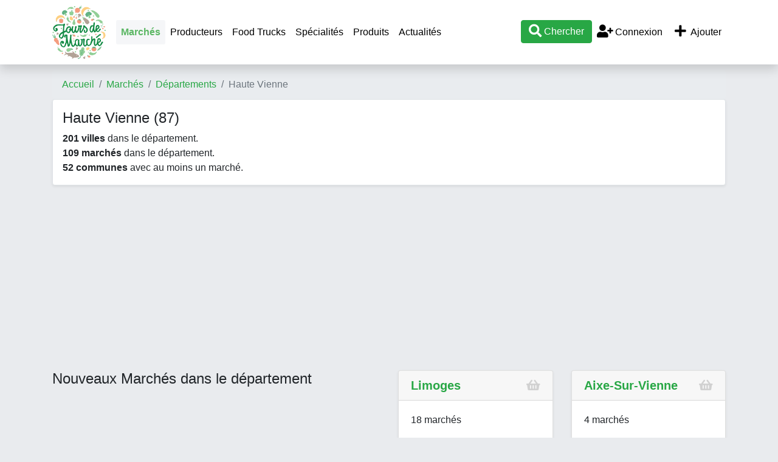

--- FILE ---
content_type: text/html; charset=UTF-8
request_url: https://www.jours-de-marche.fr/87-haute-vienne/
body_size: 7939
content:
<!DOCTYPE html>
<html>
<head>
	<meta http-equiv="Content-Type" content="text/html; charset=utf-8" />
	<meta name="viewport" content="user-scalable=no, initial-scale=1.0, maximum-scale=1.0"/>
		<meta name="description" content="Liste des villes du département 87 : Haute Vienne. Sélectionnez une ville pour voir les marchés de ce département." />
                        <meta property="og:site_name" content="Jours-de-marche.fr" />
    <meta name="twitter:card" content="summary_large_image" />
    <meta name="twitter:site" content="@jours_de_marche" />
    <meta name="twitter:creator" content="@jours_de_marche" />
	<title>Département 87 : Haute Vienne - Jours-de-Marché.fr</title>
    <script type="text/javascript">
        var base_url = 'https://www.jours-de-marche.fr/';
    </script>
	
        <script type="text/javascript" src="https://8d6f92b355e331c5d210-bd72e1c74cffdf1d6dbc79f7206dfa9f.ssl.cf1.rackcdn.com/3/assets/js/jquery.js"></script>
    <script type="text/javascript" src="https://8d6f92b355e331c5d210-bd72e1c74cffdf1d6dbc79f7206dfa9f.ssl.cf1.rackcdn.com/3/assets/js/bs4/bootstrap.bundle.min.js"></script>
    <script type="text/javascript" src="https://8d6f92b355e331c5d210-bd72e1c74cffdf1d6dbc79f7206dfa9f.ssl.cf1.rackcdn.com/3/assets/js/jquery.autocomplete.min.js"></script>
    <script type="text/javascript" src="https://8d6f92b355e331c5d210-bd72e1c74cffdf1d6dbc79f7206dfa9f.ssl.cf1.rackcdn.com/3/assets/js/jdm.js"></script>
    <!--<link href="assets/css/c.css" rel="stylesheet" type="text/css" />-->
    <link href="https://8d6f92b355e331c5d210-bd72e1c74cffdf1d6dbc79f7206dfa9f.ssl.cf1.rackcdn.com/3/assets/css/bs4/bootstrap.min.css" rel="stylesheet" type="text/css" />
    <link href="https://www.jours-de-marche.fr/assets/fa/css/all.min.css" rel="stylesheet">
    <link href="https://8d6f92b355e331c5d210-bd72e1c74cffdf1d6dbc79f7206dfa9f.ssl.cf1.rackcdn.com/3/assets/css/style2.css" rel="stylesheet" type="text/css" />
    <link rel="icon" type="image/png" href="https://8d6f92b355e331c5d210-bd72e1c74cffdf1d6dbc79f7206dfa9f.ssl.cf1.rackcdn.com/3/assets/img/carotte.png" />
    <script async src="https://pagead2.googlesyndication.com/pagead/js/adsbygoogle.js?client=ca-pub-9860713461356411"
            crossorigin="anonymous"></script>
			
<!--	<script>-->
<!--		window.pushMST_config={"vapidPK":"BE2I4PDmNYhQHZnyIEzMkfFUsAdTWZz4V-nfL0qxQ3KyLoSDm7pb1D3WniprJDcBTtiLUZ9yUiuSOiPbPZMSGms","enableOverlay":true,"swPath":"/sw.js","i18n":{}};-->
<!--		var pushmasterTag = document.createElement('script');-->
<!--		pushmasterTag.src = "https://cdn.pushmaster-cdn.xyz/scripts/publishers/672c98097352ce0008183162/SDK.js";-->
<!--		pushmasterTag.setAttribute('defer','');-->
<!---->
<!--		var firstScriptTag = document.getElementsByTagName('script')[0];-->
<!--		firstScriptTag.parentNode.insertBefore(pushmasterTag, firstScriptTag);-->
<!--	</script>-->

    <!-- Matomo -->
    <script type="text/javascript">
        var _paq = window._paq = window._paq || [];
        /* tracker methods like "setCustomDimension" should be called before "trackPageView" */
        _paq.push(['trackPageView']);
        _paq.push(['enableLinkTracking']);
        (function() {
            var u="//www.armada.fr/matomo/";
            _paq.push(['setTrackerUrl', u+'matomo.php']);
            _paq.push(['setSiteId', '2']);
            var d=document, g=d.createElement('script'), s=d.getElementsByTagName('script')[0];
            g.type='text/javascript'; g.async=true; g.src=u+'matomo.js'; s.parentNode.insertBefore(g,s);
        })();
    </script>
    <!-- End Matomo Code -->
</head>
<body>
<a name="toptop"></a>

<div class="container">
    <div class="row navbar-container">
        <div class="col-md-12">
            <nav class="navbar navbar-expand-lg navbar-light bg-white fixed-top shadow" style="display:inline-block">
                <div class="container">
                    <a href="https://www.jours-de-marche.fr/" class="navbar-brand p-0"><img src="https://8d6f92b355e331c5d210-bd72e1c74cffdf1d6dbc79f7206dfa9f.ssl.cf1.rackcdn.com/3/assets/img/logo-jours-de-marche-top.png" alt="Jours de Marché" class="logo"></a>
                    <div class="d-lg-none" id="btnmenu">
                        <a href="" class="btn btn-outline-dark mr-1" data-toggle="collapse" data-target="#navbarTop" aria-controls="navbarTop" aria-expanded="false" aria-label="Afficher menu">Ajouter</a>
                        <a href="" class="btn btn-outline-dark mr-1" data-toggle="collapse" data-target="#navbarTop" aria-controls="navbarTop" aria-expanded="false" aria-label="Afficher menu">Menu</a>
                        <a class="btn btn-success recherche" href="#"><i class="fa fa-search fa-lg"></i></a>
                    </div>

                    <div class="collapse navbar-collapse" id="navbarTop">
                        <ul class="navbar-nav mr-auto">
                            <li class="active"><a class="nav-link" href="https://www.jours-de-marche.fr/">Marchés</a></li>

                            <li class="nav-item"><a class="nav-link" href="https://www.jours-de-marche.fr/producteur-local/">Producteurs</a></li>
                            <li class="nav-item"><a class="nav-link" href="https://www.jours-de-marche.fr/food-truck/">Food Trucks</a></li>
                            <!--<li class="nav-item"><a class="nav-link" href="actualites/">Actualités</a></li>-->
                            <li class="nav-item"><a class="nav-link" href="https://www.jours-de-marche.fr/specialites/">Spécialités</a></li>
                            <li class="nav-item"><a class="nav-link" href="https://www.jours-de-marche.fr/produits/">Produits</a></li>
                            <li class="nav-item"><a class="nav-link" href="https://www.jours-de-marche.fr/actualites/">Actualités</a></li>
                            <!--<li class="nav-item"><a class="nav-link" href="vide-greniers/"></a></li>-->
                        </ul>

                        <ul class="navbar-nav ml-auto">
                            <li class="nav-item"><a href="#" class="recherche btn btn-success"><i class="fa fa-search fa-lg"></i> Chercher</a></li>

                                                            <li class="nav-item"><a href="https://www.jours-de-marche.fr/login/" class="nav-link"><i class="fa fa-user-plus fa-fw fa-lg"></i> Connexion</a></li>
                                                        <li class="nav-item">
                                <a href="https://www.jours-de-marche.fr/login/?ajouter=1" class="nav-link" data-toggle="tooltip" data-placement="bottom" title="Ajouter un marché, un producteur local, un vide-grenier ou un food truck"><i class="fa fa-plus fa-lg fa-fw"></i> Ajouter</a>
                            </li>
                        </ul>
                    </div>


                </div>
                <div id="recherche" style="width:100%;display:none;" class="text-center">
                    <hr>
                    <div id="recherche1">
                        <a href="javascript:void(0);" onclick="javascript:$('#recherche').slideUp('fast');"><i class="fa fa-times"></i> fermer</a>
                        <h3>Que cherchez-vous ?</h3>
                        <p>
                            <a href="#" class="btn btn-success recherche mx-2" quoi="1">Marché</a>
                            <a href="#" class="btn btn-success recherche mx-2" quoi="2">Producteur local</a>
                            </p>
                    </div>
                    <div id="recherche2" style="display:none;">
                        <a href="javascript:void(0);" onclick="javascript:recherche_retour();"><i class="fa fa-angle-double-left"></i> retour</a> &nbsp;&nbsp; <a href="javascript:void(0);" onclick="javascript:$('#recherche').slideUp('fast');"><i class="fa fa-times"></i> fermer</a>
                        <h3 id="rectype_label"></h3>
                        <p><a href="javascript:void(0);" class="btn btn-success" id="search_geo"><i class="fal fa-location fa-fw fa-lg"></i> Autour de moi</a></p>
                        <p>ou</p>
                        <p>
                        <div class="form-group col-md-4 offset-md-4">
                            <input type="text" class="form-control text-center" id="searchVilleTop" placeholder="Commune">
                            <input name="idLieuSearchTop" id="idLieuSearchTop" type="hidden" value="">
                        </div>
                        <a href="javascript:void(0);" class="btn btn-primary gosearch">Valider</a>
                        </p>
                    </div>
                </div>
            </nav>

        </div>
    </div>
</div>


<div class="container p-0 px-sm-3">
	<!--<div class="row">
		<div class="col-md-12">
            <div class="text-center bg-white rounded shadow-sm" style="border:2px solid #CC0000;padding:10px;margin:10px 0;">
                <b style="color:#CC0000;">CORONAVIRUS / COVID-19</b><br> Sauf dérogation ordonnée par le préfet, tous les marchés ouverts de France sont fermés jusqu'à nouvel ordre. Merci de contacter la mairie de votre commune pour savoir si un marché est ouvert, nous ne pouvons pas vous fournir cette information. Nous vous conseillons de limiter au minimum vos déplacements et contacts, et donc de vous rendre sur les marchés seulement en cas de nécessité.<br><a href="#" class="recherche" quoi="2"><b>Chercher un producteur local pour acheter en direct</b></a>
            </div>
		</div>
	</div>-->

			<div class="row	d-none d-sm-block">
			<div class="col-md-12">
                <nav aria-label="breadcrumb">
                    <ol class="breadcrumb">
                        <li class="breadcrumb-item"><a href="https://www.jours-de-marche.fr/">Accueil</a></li>
                        <li class="breadcrumb-item"><a href="https://www.jours-de-marche.fr/">Marchés</a></li><li class="breadcrumb-item"><a href="https://www.jours-de-marche.fr/departements/">Départements</a></li><li class="breadcrumb-item active">Haute Vienne</li>                    </ol>
                </nav>
			</div>
		</div>
	


<div class="border shadow-sm bg-white rounded p-3 mb-3">
    <h1 class="fs1-5">Haute Vienne (87)</h1>
    <div>
    <strong>201 villes</strong> dans le département.<br />
    <strong>109 marchés</strong> dans le département.<br />
        <strong>52 communes</strong> avec au moins un marché.
    </div>
</div>

<div class="row">
<div class="col-12">
    <div class="py-0 mb-2">
        <!-- JDM listing 2 -->
        <ins class="adsbygoogle"
             style="display:block"
             data-ad-client="ca-pub-9860713461356411"
             data-ad-slot="5854506927"
             data-ad-format="auto"></ins>
        <script type="application/javascript">
            (adsbygoogle = window.adsbygoogle || []).push({});
        </script>
    </div>
</div></div>

<class class="row">
    <div class="col-md-6">
        <h2 class="fs1-5">Nouveaux Marchés dans le département</h2>
        <div class="row">
            <div class="col-12">
    <div class="py-0 mb-2">
        <!-- JDM listing 2 -->
        <ins class="adsbygoogle"
             style="display:block"
             data-ad-client="ca-pub-9860713461356411"
             data-ad-slot="5854506927"
             data-ad-format="auto"></ins>
        <script type="application/javascript">
            (adsbygoogle = window.adsbygoogle || []).push({});
        </script>
    </div>
</div><div class="col-12">
    <div class="py-0 mb-2">
        <!-- JDM listing 2 -->
        <ins class="adsbygoogle"
             style="display:block"
             data-ad-client="ca-pub-9860713461356411"
             data-ad-slot="5854506927"
             data-ad-format="auto"></ins>
        <script type="application/javascript">
            (adsbygoogle = window.adsbygoogle || []).push({});
        </script>
    </div>
</div><div class="col-12">
    <div class="py-0 mb-2">
        <!-- JDM listing 2 -->
        <ins class="adsbygoogle"
             style="display:block"
             data-ad-client="ca-pub-9860713461356411"
             data-ad-slot="5854506927"
             data-ad-format="auto"></ins>
        <script type="application/javascript">
            (adsbygoogle = window.adsbygoogle || []).push({});
        </script>
    </div>
</div><div class="col-12">
    <div class="py-0 mb-2">
        <!-- JDM listing 2 -->
        <ins class="adsbygoogle"
             style="display:block"
             data-ad-client="ca-pub-9860713461356411"
             data-ad-slot="5854506927"
             data-ad-format="auto"></ins>
        <script type="application/javascript">
            (adsbygoogle = window.adsbygoogle || []).push({});
        </script>
    </div>
</div><div class="col-12">
    <div class="py-0 mb-2">
        <!-- JDM listing 2 -->
        <ins class="adsbygoogle"
             style="display:block"
             data-ad-client="ca-pub-9860713461356411"
             data-ad-slot="5854506927"
             data-ad-format="auto"></ins>
        <script type="application/javascript">
            (adsbygoogle = window.adsbygoogle || []).push({});
        </script>
    </div>
</div>
<div id="marche10627" class="col-12">
    <div class="card shadow-sm mb-4">
        <h3 class="card-header text-capitalize">
            <a href="https://www.jours-de-marche.fr/marche/87250-saint-pardoux/10627/marche-hebdomadaire/" rel="nofollow"><b>Marché Hebdomadaire</b></a>
            <span class="float-right"><i class="fa-shopping-basket fa card-ico"></i></span>
        </h3>
        <a href="https://www.jours-de-marche.fr/marche/87250-saint-pardoux/10627/marche-hebdomadaire/" rel="nofollow" class="text-reset text-decoration-none">
            <div class="card-body">
                <p><span class="tag">Marché de producteurs</span></p>
                                    <p>
                        <b>Ce marché a lieu toute l'année le  dimanche de 9h à 12h</b>
                        

                                                <br />
                                                    Adresse : le bourg<br />
                        
                    </p>
                
                

            </div>
            <div class="card-footer bg-white">
                <i class="fa fa-map-marker vert fa-lg"></i> le bourg à 87250 Saint-Pardoux            </div>
        </a>


            </div>
</div>




        </div>
    </div>
    <div class="col-md-6">
        <div class="row">
                            <div class="col-md-6">
                    <div class="card shadow-sm mb-4">
                        <h3 class="card-header text-capitalize">
                            <a href="https://www.jours-de-marche.fr/87000-limoges/" rel="nofollow"><b>Limoges</b></a>
                            <span class="float-right"><i class="fa-shopping-basket fa card-ico"></i></span>
                        </h3>
                        <a href="https://www.jours-de-marche.fr/87000-limoges/" rel="nofollow" class="text-reset text-decoration-none">
                            <div class="card-body">
                                <p>18 marchés</p>

                                                                    <p class="text-muted text-justify">Travers&eacute;e par la Vienne, la ville de Limoges est situ&eacute;e dans le d&eacute;partement de la Haute-Vienne, en r&eacute;gion Nouvelle-Aquitaine. Elle compte 133 627 habitants en 2015. Limoges est connue pour son savoir-faire en mati&egrave;re de porcelaine, d&rsquo;&eacute;mail et de vitrail.&#8230;</p>
                                                            </div>
                        </a>
                    </div>
                </div>

                            <div class="col-md-6">
                    <div class="card shadow-sm mb-4">
                        <h3 class="card-header text-capitalize">
                            <a href="https://www.jours-de-marche.fr/87700-aixe-sur-vienne/" rel="nofollow"><b>Aixe-sur-Vienne</b></a>
                            <span class="float-right"><i class="fa-shopping-basket fa card-ico"></i></span>
                        </h3>
                        <a href="https://www.jours-de-marche.fr/87700-aixe-sur-vienne/" rel="nofollow" class="text-reset text-decoration-none">
                            <div class="card-body">
                                <p>4 marchés</p>

                                                            </div>
                        </a>
                    </div>
                </div>

                            <div class="col-md-6">
                    <div class="card shadow-sm mb-4">
                        <h3 class="card-header text-capitalize">
                            <a href="https://www.jours-de-marche.fr/87120-eymoutiers/" rel="nofollow"><b>Eymoutiers</b></a>
                            <span class="float-right"><i class="fa-shopping-basket fa card-ico"></i></span>
                        </h3>
                        <a href="https://www.jours-de-marche.fr/87120-eymoutiers/" rel="nofollow" class="text-reset text-decoration-none">
                            <div class="card-body">
                                <p>2 marchés</p>

                                                            </div>
                        </a>
                    </div>
                </div>

                            <div class="col-md-6">
                    <div class="card shadow-sm mb-4">
                        <h3 class="card-header text-capitalize">
                            <a href="https://www.jours-de-marche.fr/87170-isle/" rel="nofollow"><b>Isle</b></a>
                            <span class="float-right"><i class="fa-shopping-basket fa card-ico"></i></span>
                        </h3>
                        <a href="https://www.jours-de-marche.fr/87170-isle/" rel="nofollow" class="text-reset text-decoration-none">
                            <div class="card-body">
                                <p>2 marchés</p>

                                                            </div>
                        </a>
                    </div>
                </div>

                            <div class="col-md-6">
                    <div class="card shadow-sm mb-4">
                        <h3 class="card-header text-capitalize">
                            <a href="https://www.jours-de-marche.fr/87210-le-dorat/" rel="nofollow"><b>Le Dorat</b></a>
                            <span class="float-right"><i class="fa-shopping-basket fa card-ico"></i></span>
                        </h3>
                        <a href="https://www.jours-de-marche.fr/87210-le-dorat/" rel="nofollow" class="text-reset text-decoration-none">
                            <div class="card-body">
                                <p>2 marchés</p>

                                                            </div>
                        </a>
                    </div>
                </div>

                            <div class="col-md-6">
                    <div class="card shadow-sm mb-4">
                        <h3 class="card-header text-capitalize">
                            <a href="https://www.jours-de-marche.fr/87270-couzeix/" rel="nofollow"><b>Couzeix</b></a>
                            <span class="float-right"><i class="fa-shopping-basket fa card-ico"></i></span>
                        </h3>
                        <a href="https://www.jours-de-marche.fr/87270-couzeix/" rel="nofollow" class="text-reset text-decoration-none">
                            <div class="card-body">
                                <p>2 marchés</p>

                                                            </div>
                        </a>
                    </div>
                </div>

                            <div class="col-md-6">
                    <div class="card shadow-sm mb-4">
                        <h3 class="card-header text-capitalize">
                            <a href="https://www.jours-de-marche.fr/87110-bosmie-l-aiguille/" rel="nofollow"><b>Bosmie-l'Aiguille</b></a>
                            <span class="float-right"><i class="fa-shopping-basket fa card-ico"></i></span>
                        </h3>
                        <a href="https://www.jours-de-marche.fr/87110-bosmie-l-aiguille/" rel="nofollow" class="text-reset text-decoration-none">
                            <div class="card-body">
                                <p>1 marché</p>

                                                            </div>
                        </a>
                    </div>
                </div>

                            <div class="col-md-6">
                    <div class="card shadow-sm mb-4">
                        <h3 class="card-header text-capitalize">
                            <a href="https://www.jours-de-marche.fr/87110-solignac/" rel="nofollow"><b>Solignac</b></a>
                            <span class="float-right"><i class="fa-shopping-basket fa card-ico"></i></span>
                        </h3>
                        <a href="https://www.jours-de-marche.fr/87110-solignac/" rel="nofollow" class="text-reset text-decoration-none">
                            <div class="card-body">
                                <p>1 marché</p>

                                                            </div>
                        </a>
                    </div>
                </div>

                            <div class="col-md-6">
                    <div class="card shadow-sm mb-4">
                        <h3 class="card-header text-capitalize">
                            <a href="https://www.jours-de-marche.fr/87130-linards/" rel="nofollow"><b>Linards</b></a>
                            <span class="float-right"><i class="fa-shopping-basket fa card-ico"></i></span>
                        </h3>
                        <a href="https://www.jours-de-marche.fr/87130-linards/" rel="nofollow" class="text-reset text-decoration-none">
                            <div class="card-body">
                                <p>1 marché</p>

                                                            </div>
                        </a>
                    </div>
                </div>

                            <div class="col-md-6">
                    <div class="card shadow-sm mb-4">
                        <h3 class="card-header text-capitalize">
                            <a href="https://www.jours-de-marche.fr/87140-nantiat/" rel="nofollow"><b>Nantiat</b></a>
                            <span class="float-right"><i class="fa-shopping-basket fa card-ico"></i></span>
                        </h3>
                        <a href="https://www.jours-de-marche.fr/87140-nantiat/" rel="nofollow" class="text-reset text-decoration-none">
                            <div class="card-body">
                                <p>1 marché</p>

                                                            </div>
                        </a>
                    </div>
                </div>

                            <div class="col-md-6">
                    <div class="card shadow-sm mb-4">
                        <h3 class="card-header text-capitalize">
                            <a href="https://www.jours-de-marche.fr/87150-champagnac-la-riviere/" rel="nofollow"><b>Champagnac-la-Rivière</b></a>
                            <span class="float-right"><i class="fa-shopping-basket fa card-ico"></i></span>
                        </h3>
                        <a href="https://www.jours-de-marche.fr/87150-champagnac-la-riviere/" rel="nofollow" class="text-reset text-decoration-none">
                            <div class="card-body">
                                <p>1 marché</p>

                                                            </div>
                        </a>
                    </div>
                </div>

                            <div class="col-md-6">
                    <div class="card shadow-sm mb-4">
                        <h3 class="card-header text-capitalize">
                            <a href="https://www.jours-de-marche.fr/87150-oradour-sur-vayres/" rel="nofollow"><b>Oradour-sur-Vayres</b></a>
                            <span class="float-right"><i class="fa-shopping-basket fa card-ico"></i></span>
                        </h3>
                        <a href="https://www.jours-de-marche.fr/87150-oradour-sur-vayres/" rel="nofollow" class="text-reset text-decoration-none">
                            <div class="card-body">
                                <p>1 marché</p>

                                                            </div>
                        </a>
                    </div>
                </div>

                            <div class="col-md-6">
                    <div class="card shadow-sm mb-4">
                        <h3 class="card-header text-capitalize">
                            <a href="https://www.jours-de-marche.fr/87160-saint-sulpice-les-feuilles/" rel="nofollow"><b>Saint-Sulpice-les-Feuilles</b></a>
                            <span class="float-right"><i class="fa-shopping-basket fa card-ico"></i></span>
                        </h3>
                        <a href="https://www.jours-de-marche.fr/87160-saint-sulpice-les-feuilles/" rel="nofollow" class="text-reset text-decoration-none">
                            <div class="card-body">
                                <p>1 marché</p>

                                                            </div>
                        </a>
                    </div>
                </div>

                            <div class="col-md-6">
                    <div class="card shadow-sm mb-4">
                        <h3 class="card-header text-capitalize">
                            <a href="https://www.jours-de-marche.fr/87190-magnac-laval/" rel="nofollow"><b>Magnac-Laval</b></a>
                            <span class="float-right"><i class="fa-shopping-basket fa card-ico"></i></span>
                        </h3>
                        <a href="https://www.jours-de-marche.fr/87190-magnac-laval/" rel="nofollow" class="text-reset text-decoration-none">
                            <div class="card-body">
                                <p>1 marché</p>

                                                            </div>
                        </a>
                    </div>
                </div>

                            <div class="col-md-6">
                    <div class="card shadow-sm mb-4">
                        <h3 class="card-header text-capitalize">
                            <a href="https://www.jours-de-marche.fr/87200-saint-junien/" rel="nofollow"><b>Saint-Junien</b></a>
                            <span class="float-right"><i class="fa-shopping-basket fa card-ico"></i></span>
                        </h3>
                        <a href="https://www.jours-de-marche.fr/87200-saint-junien/" rel="nofollow" class="text-reset text-decoration-none">
                            <div class="card-body">
                                <p>1 marché</p>

                                                            </div>
                        </a>
                    </div>
                </div>

                            <div class="col-md-6">
                    <div class="card shadow-sm mb-4">
                        <h3 class="card-header text-capitalize">
                            <a href="https://www.jours-de-marche.fr/87220-eyjeaux/" rel="nofollow"><b>Eyjeaux</b></a>
                            <span class="float-right"><i class="fa-shopping-basket fa card-ico"></i></span>
                        </h3>
                        <a href="https://www.jours-de-marche.fr/87220-eyjeaux/" rel="nofollow" class="text-reset text-decoration-none">
                            <div class="card-body">
                                <p>1 marché</p>

                                                            </div>
                        </a>
                    </div>
                </div>

                            <div class="col-md-6">
                    <div class="card shadow-sm mb-4">
                        <h3 class="card-header text-capitalize">
                            <a href="https://www.jours-de-marche.fr/87220-feytiat/" rel="nofollow"><b>Feytiat</b></a>
                            <span class="float-right"><i class="fa-shopping-basket fa card-ico"></i></span>
                        </h3>
                        <a href="https://www.jours-de-marche.fr/87220-feytiat/" rel="nofollow" class="text-reset text-decoration-none">
                            <div class="card-body">
                                <p>1 marché</p>

                                                            </div>
                        </a>
                    </div>
                </div>

                            <div class="col-md-6">
                    <div class="card shadow-sm mb-4">
                        <h3 class="card-header text-capitalize">
                            <a href="https://www.jours-de-marche.fr/87230-chalus/" rel="nofollow"><b>Châlus</b></a>
                            <span class="float-right"><i class="fa-shopping-basket fa card-ico"></i></span>
                        </h3>
                        <a href="https://www.jours-de-marche.fr/87230-chalus/" rel="nofollow" class="text-reset text-decoration-none">
                            <div class="card-body">
                                <p>1 marché</p>

                                                            </div>
                        </a>
                    </div>
                </div>

                            <div class="col-md-6">
                    <div class="card shadow-sm mb-4">
                        <h3 class="card-header text-capitalize">
                            <a href="https://www.jours-de-marche.fr/87230-flavignac/" rel="nofollow"><b>Flavignac</b></a>
                            <span class="float-right"><i class="fa-shopping-basket fa card-ico"></i></span>
                        </h3>
                        <a href="https://www.jours-de-marche.fr/87230-flavignac/" rel="nofollow" class="text-reset text-decoration-none">
                            <div class="card-body">
                                <p>1 marché</p>

                                                            </div>
                        </a>
                    </div>
                </div>

                            <div class="col-md-6">
                    <div class="card shadow-sm mb-4">
                        <h3 class="card-header text-capitalize">
                            <a href="https://www.jours-de-marche.fr/87240-ambazac/" rel="nofollow"><b>Ambazac</b></a>
                            <span class="float-right"><i class="fa-shopping-basket fa card-ico"></i></span>
                        </h3>
                        <a href="https://www.jours-de-marche.fr/87240-ambazac/" rel="nofollow" class="text-reset text-decoration-none">
                            <div class="card-body">
                                <p>1 marché</p>

                                                            </div>
                        </a>
                    </div>
                </div>

                            <div class="col-md-6">
                    <div class="card shadow-sm mb-4">
                        <h3 class="card-header text-capitalize">
                            <a href="https://www.jours-de-marche.fr/87250-bessines-sur-gartempe/" rel="nofollow"><b>Bessines-sur-Gartempe</b></a>
                            <span class="float-right"><i class="fa-shopping-basket fa card-ico"></i></span>
                        </h3>
                        <a href="https://www.jours-de-marche.fr/87250-bessines-sur-gartempe/" rel="nofollow" class="text-reset text-decoration-none">
                            <div class="card-body">
                                <p>1 marché</p>

                                                            </div>
                        </a>
                    </div>
                </div>

                            <div class="col-md-6">
                    <div class="card shadow-sm mb-4">
                        <h3 class="card-header text-capitalize">
                            <a href="https://www.jours-de-marche.fr/87260-pierre-buffiere/" rel="nofollow"><b>Pierre-Buffière</b></a>
                            <span class="float-right"><i class="fa-shopping-basket fa card-ico"></i></span>
                        </h3>
                        <a href="https://www.jours-de-marche.fr/87260-pierre-buffiere/" rel="nofollow" class="text-reset text-decoration-none">
                            <div class="card-body">
                                <p>1 marché</p>

                                                            </div>
                        </a>
                    </div>
                </div>

                            <div class="col-md-6">
                    <div class="card shadow-sm mb-4">
                        <h3 class="card-header text-capitalize">
                            <a href="https://www.jours-de-marche.fr/87290-chateauponsac/" rel="nofollow"><b>Châteauponsac</b></a>
                            <span class="float-right"><i class="fa-shopping-basket fa card-ico"></i></span>
                        </h3>
                        <a href="https://www.jours-de-marche.fr/87290-chateauponsac/" rel="nofollow" class="text-reset text-decoration-none">
                            <div class="card-body">
                                <p>1 marché</p>

                                                            </div>
                        </a>
                    </div>
                </div>

                            <div class="col-md-6">
                    <div class="card shadow-sm mb-4">
                        <h3 class="card-header text-capitalize">
                            <a href="https://www.jours-de-marche.fr/87290-rancon/" rel="nofollow"><b>Rancon</b></a>
                            <span class="float-right"><i class="fa-shopping-basket fa card-ico"></i></span>
                        </h3>
                        <a href="https://www.jours-de-marche.fr/87290-rancon/" rel="nofollow" class="text-reset text-decoration-none">
                            <div class="card-body">
                                <p>1 marché</p>

                                                            </div>
                        </a>
                    </div>
                </div>

                            <div class="col-md-6">
                    <div class="card shadow-sm mb-4">
                        <h3 class="card-header text-capitalize">
                            <a href="https://www.jours-de-marche.fr/87300-bellac/" rel="nofollow"><b>Bellac</b></a>
                            <span class="float-right"><i class="fa-shopping-basket fa card-ico"></i></span>
                        </h3>
                        <a href="https://www.jours-de-marche.fr/87300-bellac/" rel="nofollow" class="text-reset text-decoration-none">
                            <div class="card-body">
                                <p>1 marché</p>

                                                            </div>
                        </a>
                    </div>
                </div>

                            <div class="col-md-6">
                    <div class="card shadow-sm mb-4">
                        <h3 class="card-header text-capitalize">
                            <a href="https://www.jours-de-marche.fr/87300-blond/" rel="nofollow"><b>Blond</b></a>
                            <span class="float-right"><i class="fa-shopping-basket fa card-ico"></i></span>
                        </h3>
                        <a href="https://www.jours-de-marche.fr/87300-blond/" rel="nofollow" class="text-reset text-decoration-none">
                            <div class="card-body">
                                <p>1 marché</p>

                                                            </div>
                        </a>
                    </div>
                </div>

                            <div class="col-md-6">
                    <div class="card shadow-sm mb-4">
                        <h3 class="card-header text-capitalize">
                            <a href="https://www.jours-de-marche.fr/87310-cognac-la-foret/" rel="nofollow"><b>Cognac-la-Forêt</b></a>
                            <span class="float-right"><i class="fa-shopping-basket fa card-ico"></i></span>
                        </h3>
                        <a href="https://www.jours-de-marche.fr/87310-cognac-la-foret/" rel="nofollow" class="text-reset text-decoration-none">
                            <div class="card-body">
                                <p>1 marché</p>

                                                            </div>
                        </a>
                    </div>
                </div>

                            <div class="col-md-6">
                    <div class="card shadow-sm mb-4">
                        <h3 class="card-header text-capitalize">
                            <a href="https://www.jours-de-marche.fr/87320-bussiere-poitevine/" rel="nofollow"><b>Bussière-Poitevine</b></a>
                            <span class="float-right"><i class="fa-shopping-basket fa card-ico"></i></span>
                        </h3>
                        <a href="https://www.jours-de-marche.fr/87320-bussiere-poitevine/" rel="nofollow" class="text-reset text-decoration-none">
                            <div class="card-body">
                                <p>1 marché</p>

                                                            </div>
                        </a>
                    </div>
                </div>

                            <div class="col-md-6">
                    <div class="card shadow-sm mb-4">
                        <h3 class="card-header text-capitalize">
                            <a href="https://www.jours-de-marche.fr/87330-mezieres-sur-issoire/" rel="nofollow"><b>Mézières-sur-Issoire</b></a>
                            <span class="float-right"><i class="fa-shopping-basket fa card-ico"></i></span>
                        </h3>
                        <a href="https://www.jours-de-marche.fr/87330-mezieres-sur-issoire/" rel="nofollow" class="text-reset text-decoration-none">
                            <div class="card-body">
                                <p>1 marché</p>

                                                            </div>
                        </a>
                    </div>
                </div>

                            <div class="col-md-6">
                    <div class="card shadow-sm mb-4">
                        <h3 class="card-header text-capitalize">
                            <a href="https://www.jours-de-marche.fr/87330-mortemart/" rel="nofollow"><b>Mortemart</b></a>
                            <span class="float-right"><i class="fa-shopping-basket fa card-ico"></i></span>
                        </h3>
                        <a href="https://www.jours-de-marche.fr/87330-mortemart/" rel="nofollow" class="text-reset text-decoration-none">
                            <div class="card-body">
                                <p>1 marché</p>

                                                            </div>
                        </a>
                    </div>
                </div>

                            <div class="col-md-6">
                    <div class="card shadow-sm mb-4">
                        <h3 class="card-header text-capitalize">
                            <a href="https://www.jours-de-marche.fr/87340-la-jonchere-saint-maurice/" rel="nofollow"><b>La Jonchère-Saint-Maurice</b></a>
                            <span class="float-right"><i class="fa-shopping-basket fa card-ico"></i></span>
                        </h3>
                        <a href="https://www.jours-de-marche.fr/87340-la-jonchere-saint-maurice/" rel="nofollow" class="text-reset text-decoration-none">
                            <div class="card-body">
                                <p>1 marché</p>

                                                            </div>
                        </a>
                    </div>
                </div>

                            <div class="col-md-6">
                    <div class="card shadow-sm mb-4">
                        <h3 class="card-header text-capitalize">
                            <a href="https://www.jours-de-marche.fr/87350-panazol/" rel="nofollow"><b>Panazol</b></a>
                            <span class="float-right"><i class="fa-shopping-basket fa card-ico"></i></span>
                        </h3>
                        <a href="https://www.jours-de-marche.fr/87350-panazol/" rel="nofollow" class="text-reset text-decoration-none">
                            <div class="card-body">
                                <p>1 marché</p>

                                                            </div>
                        </a>
                    </div>
                </div>

                            <div class="col-md-6">
                    <div class="card shadow-sm mb-4">
                        <h3 class="card-header text-capitalize">
                            <a href="https://www.jours-de-marche.fr/87370-lauriere/" rel="nofollow"><b>Laurière</b></a>
                            <span class="float-right"><i class="fa-shopping-basket fa card-ico"></i></span>
                        </h3>
                        <a href="https://www.jours-de-marche.fr/87370-lauriere/" rel="nofollow" class="text-reset text-decoration-none">
                            <div class="card-body">
                                <p>1 marché</p>

                                                            </div>
                        </a>
                    </div>
                </div>

                            <div class="col-md-6">
                    <div class="card shadow-sm mb-4">
                        <h3 class="card-header text-capitalize">
                            <a href="https://www.jours-de-marche.fr/87370-saint-sulpice-lauriere/" rel="nofollow"><b>Saint-Sulpice-Laurière</b></a>
                            <span class="float-right"><i class="fa-shopping-basket fa card-ico"></i></span>
                        </h3>
                        <a href="https://www.jours-de-marche.fr/87370-saint-sulpice-lauriere/" rel="nofollow" class="text-reset text-decoration-none">
                            <div class="card-body">
                                <p>1 marché</p>

                                                            </div>
                        </a>
                    </div>
                </div>

                            <div class="col-md-6">
                    <div class="card shadow-sm mb-4">
                        <h3 class="card-header text-capitalize">
                            <a href="https://www.jours-de-marche.fr/87400-saint-leonard-de-noblat/" rel="nofollow"><b>Saint-Léonard-de-Noblat</b></a>
                            <span class="float-right"><i class="fa-shopping-basket fa card-ico"></i></span>
                        </h3>
                        <a href="https://www.jours-de-marche.fr/87400-saint-leonard-de-noblat/" rel="nofollow" class="text-reset text-decoration-none">
                            <div class="card-body">
                                <p>1 marché</p>

                                                            </div>
                        </a>
                    </div>
                </div>

                            <div class="col-md-6">
                    <div class="card shadow-sm mb-4">
                        <h3 class="card-header text-capitalize">
                            <a href="https://www.jours-de-marche.fr/87400-sauviat-sur-vige/" rel="nofollow"><b>Sauviat-sur-Vige</b></a>
                            <span class="float-right"><i class="fa-shopping-basket fa card-ico"></i></span>
                        </h3>
                        <a href="https://www.jours-de-marche.fr/87400-sauviat-sur-vige/" rel="nofollow" class="text-reset text-decoration-none">
                            <div class="card-body">
                                <p>1 marché</p>

                                                            </div>
                        </a>
                    </div>
                </div>

                            <div class="col-md-6">
                    <div class="card shadow-sm mb-4">
                        <h3 class="card-header text-capitalize">
                            <a href="https://www.jours-de-marche.fr/87410-le-palais-sur-vienne/" rel="nofollow"><b>Le Palais-sur-Vienne</b></a>
                            <span class="float-right"><i class="fa-shopping-basket fa card-ico"></i></span>
                        </h3>
                        <a href="https://www.jours-de-marche.fr/87410-le-palais-sur-vienne/" rel="nofollow" class="text-reset text-decoration-none">
                            <div class="card-body">
                                <p>1 marché</p>

                                                            </div>
                        </a>
                    </div>
                </div>

                            <div class="col-md-6">
                    <div class="card shadow-sm mb-4">
                        <h3 class="card-header text-capitalize">
                            <a href="https://www.jours-de-marche.fr/87420-saint-victurnien/" rel="nofollow"><b>Saint-Victurnien</b></a>
                            <span class="float-right"><i class="fa-shopping-basket fa card-ico"></i></span>
                        </h3>
                        <a href="https://www.jours-de-marche.fr/87420-saint-victurnien/" rel="nofollow" class="text-reset text-decoration-none">
                            <div class="card-body">
                                <p>1 marché</p>

                                                            </div>
                        </a>
                    </div>
                </div>

                            <div class="col-md-6">
                    <div class="card shadow-sm mb-4">
                        <h3 class="card-header text-capitalize">
                            <a href="https://www.jours-de-marche.fr/87460-bujaleuf/" rel="nofollow"><b>Bujaleuf</b></a>
                            <span class="float-right"><i class="fa-shopping-basket fa card-ico"></i></span>
                        </h3>
                        <a href="https://www.jours-de-marche.fr/87460-bujaleuf/" rel="nofollow" class="text-reset text-decoration-none">
                            <div class="card-body">
                                <p>1 marché</p>

                                                            </div>
                        </a>
                    </div>
                </div>

                            <div class="col-md-6">
                    <div class="card shadow-sm mb-4">
                        <h3 class="card-header text-capitalize">
                            <a href="https://www.jours-de-marche.fr/87460-cheissoux/" rel="nofollow"><b>Cheissoux</b></a>
                            <span class="float-right"><i class="fa-shopping-basket fa card-ico"></i></span>
                        </h3>
                        <a href="https://www.jours-de-marche.fr/87460-cheissoux/" rel="nofollow" class="text-reset text-decoration-none">
                            <div class="card-body">
                                <p>1 marché</p>

                                                            </div>
                        </a>
                    </div>
                </div>

                            <div class="col-md-6">
                    <div class="card shadow-sm mb-4">
                        <h3 class="card-header text-capitalize">
                            <a href="https://www.jours-de-marche.fr/87470-peyrat-le-chateau/" rel="nofollow"><b>Peyrat-le-Château</b></a>
                            <span class="float-right"><i class="fa-shopping-basket fa card-ico"></i></span>
                        </h3>
                        <a href="https://www.jours-de-marche.fr/87470-peyrat-le-chateau/" rel="nofollow" class="text-reset text-decoration-none">
                            <div class="card-body">
                                <p>1 marché</p>

                                                            </div>
                        </a>
                    </div>
                </div>

                            <div class="col-md-6">
                    <div class="card shadow-sm mb-4">
                        <h3 class="card-header text-capitalize">
                            <a href="https://www.jours-de-marche.fr/87500-coussac-bonneval/" rel="nofollow"><b>Coussac-Bonneval</b></a>
                            <span class="float-right"><i class="fa-shopping-basket fa card-ico"></i></span>
                        </h3>
                        <a href="https://www.jours-de-marche.fr/87500-coussac-bonneval/" rel="nofollow" class="text-reset text-decoration-none">
                            <div class="card-body">
                                <p>1 marché</p>

                                                            </div>
                        </a>
                    </div>
                </div>

                            <div class="col-md-6">
                    <div class="card shadow-sm mb-4">
                        <h3 class="card-header text-capitalize">
                            <a href="https://www.jours-de-marche.fr/87500-ladignac-le-long/" rel="nofollow"><b>Ladignac-le-Long</b></a>
                            <span class="float-right"><i class="fa-shopping-basket fa card-ico"></i></span>
                        </h3>
                        <a href="https://www.jours-de-marche.fr/87500-ladignac-le-long/" rel="nofollow" class="text-reset text-decoration-none">
                            <div class="card-body">
                                <p>1 marché</p>

                                                            </div>
                        </a>
                    </div>
                </div>

                            <div class="col-md-6">
                    <div class="card shadow-sm mb-4">
                        <h3 class="card-header text-capitalize">
                            <a href="https://www.jours-de-marche.fr/87500-saint-yrieix-la-perche/" rel="nofollow"><b>Saint-Yrieix-la-Perche</b></a>
                            <span class="float-right"><i class="fa-shopping-basket fa card-ico"></i></span>
                        </h3>
                        <a href="https://www.jours-de-marche.fr/87500-saint-yrieix-la-perche/" rel="nofollow" class="text-reset text-decoration-none">
                            <div class="card-body">
                                <p>1 marché</p>

                                                            </div>
                        </a>
                    </div>
                </div>

                            <div class="col-md-6">
                    <div class="card shadow-sm mb-4">
                        <h3 class="card-header text-capitalize">
                            <a href="https://www.jours-de-marche.fr/87510-peyrilhac/" rel="nofollow"><b>Peyrilhac</b></a>
                            <span class="float-right"><i class="fa-shopping-basket fa card-ico"></i></span>
                        </h3>
                        <a href="https://www.jours-de-marche.fr/87510-peyrilhac/" rel="nofollow" class="text-reset text-decoration-none">
                            <div class="card-body">
                                <p>1 marché</p>

                                                            </div>
                        </a>
                    </div>
                </div>

                            <div class="col-md-6">
                    <div class="card shadow-sm mb-4">
                        <h3 class="card-header text-capitalize">
                            <a href="https://www.jours-de-marche.fr/87520-veyrac/" rel="nofollow"><b>Veyrac</b></a>
                            <span class="float-right"><i class="fa-shopping-basket fa card-ico"></i></span>
                        </h3>
                        <a href="https://www.jours-de-marche.fr/87520-veyrac/" rel="nofollow" class="text-reset text-decoration-none">
                            <div class="card-body">
                                <p>1 marché</p>

                                                            </div>
                        </a>
                    </div>
                </div>

                            <div class="col-md-6">
                    <div class="card shadow-sm mb-4">
                        <h3 class="card-header text-capitalize">
                            <a href="https://www.jours-de-marche.fr/87600-rochechouart/" rel="nofollow"><b>Rochechouart</b></a>
                            <span class="float-right"><i class="fa-shopping-basket fa card-ico"></i></span>
                        </h3>
                        <a href="https://www.jours-de-marche.fr/87600-rochechouart/" rel="nofollow" class="text-reset text-decoration-none">
                            <div class="card-body">
                                <p>1 marché</p>

                                                            </div>
                        </a>
                    </div>
                </div>

                            <div class="col-md-6">
                    <div class="card shadow-sm mb-4">
                        <h3 class="card-header text-capitalize">
                            <a href="https://www.jours-de-marche.fr/87620-sereilhac/" rel="nofollow"><b>Séreilhac</b></a>
                            <span class="float-right"><i class="fa-shopping-basket fa card-ico"></i></span>
                        </h3>
                        <a href="https://www.jours-de-marche.fr/87620-sereilhac/" rel="nofollow" class="text-reset text-decoration-none">
                            <div class="card-body">
                                <p>1 marché</p>

                                                            </div>
                        </a>
                    </div>
                </div>

                            <div class="col-md-6">
                    <div class="card shadow-sm mb-4">
                        <h3 class="card-header text-capitalize">
                            <a href="https://www.jours-de-marche.fr/87800-jourgnac/" rel="nofollow"><b>Jourgnac</b></a>
                            <span class="float-right"><i class="fa-shopping-basket fa card-ico"></i></span>
                        </h3>
                        <a href="https://www.jours-de-marche.fr/87800-jourgnac/" rel="nofollow" class="text-reset text-decoration-none">
                            <div class="card-body">
                                <p>1 marché</p>

                                                            </div>
                        </a>
                    </div>
                </div>

                            <div class="col-md-6">
                    <div class="card shadow-sm mb-4">
                        <h3 class="card-header text-capitalize">
                            <a href="https://www.jours-de-marche.fr/87800-nexon/" rel="nofollow"><b>Nexon</b></a>
                            <span class="float-right"><i class="fa-shopping-basket fa card-ico"></i></span>
                        </h3>
                        <a href="https://www.jours-de-marche.fr/87800-nexon/" rel="nofollow" class="text-reset text-decoration-none">
                            <div class="card-body">
                                <p>1 marché</p>

                                                            </div>
                        </a>
                    </div>
                </div>

                            <div class="col-md-6">
                    <div class="card shadow-sm mb-4">
                        <h3 class="card-header text-capitalize">
                            <a href="https://www.jours-de-marche.fr/87800-saint-maurice-les-brousses/" rel="nofollow"><b>Saint-Maurice-les-Brousses</b></a>
                            <span class="float-right"><i class="fa-shopping-basket fa card-ico"></i></span>
                        </h3>
                        <a href="https://www.jours-de-marche.fr/87800-saint-maurice-les-brousses/" rel="nofollow" class="text-reset text-decoration-none">
                            <div class="card-body">
                                <p>1 marché</p>

                                                            </div>
                        </a>
                    </div>
                </div>

                            <div class="col-md-6">
                    <div class="card shadow-sm mb-4">
                        <h3 class="card-header text-capitalize">
                            <a href="https://www.jours-de-marche.fr/87920-condat-sur-vienne/" rel="nofollow"><b>Condat-sur-Vienne</b></a>
                            <span class="float-right"><i class="fa-shopping-basket fa card-ico"></i></span>
                        </h3>
                        <a href="https://www.jours-de-marche.fr/87920-condat-sur-vienne/" rel="nofollow" class="text-reset text-decoration-none">
                            <div class="card-body">
                                <p>1 marché</p>

                                                            </div>
                        </a>
                    </div>
                </div>

                    </div>
    </div>
</class>

<div class="border shadow-sm bg-white rounded p-3 mb-3">
    <h2 class="fs1">Villes du département 87 sans marché à ce jour sur notre site <small>N'hésitez pas à ajouter un marché pour ces communes.</small></h2>
    <div class="row">
                    <div class="col-6 col-md-4 mb-2 mb-md-0">
                                    <span class="item-list-ellips text-muted">87160 : Arnac-la-Poste (0)</span>
                            </div>
                    <div class="col-6 col-md-4 mb-2 mb-md-0">
                                    <span class="item-list-ellips text-muted">87120 : Augne (0)</span>
                            </div>
                    <div class="col-6 col-md-4 mb-2 mb-md-0">
                                    <span class="item-list-ellips text-muted">87220 : Aureil (0)</span>
                            </div>
                    <div class="col-6 col-md-4 mb-2 mb-md-0">
                                    <span class="item-list-ellips text-muted">87360 : Azat-le-Ris (0)</span>
                            </div>
                    <div class="col-6 col-md-4 mb-2 mb-md-0">
                                    <span class="item-list-ellips text-muted">87290 : Balledent (0)</span>
                            </div>
                    <div class="col-6 col-md-4 mb-2 mb-md-0">
                                    <span class="item-list-ellips text-muted">87120 : Beaumont-du-Lac (0)</span>
                            </div>
                    <div class="col-6 col-md-4 mb-2 mb-md-0">
                                    <span class="item-list-ellips text-muted">87300 : Berneuil (0)</span>
                            </div>
                    <div class="col-6 col-md-4 mb-2 mb-md-0">
                                    <span class="item-list-ellips text-muted">87370 : Bersac-sur-Rivalier (0)</span>
                            </div>
                    <div class="col-6 col-md-4 mb-2 mb-md-0">
                                    <span class="item-list-ellips text-muted">87700 : Beynac (0)</span>
                            </div>
                    <div class="col-6 col-md-4 mb-2 mb-md-0">
                                    <span class="item-list-ellips text-muted">87300 : Blanzac (0)</span>
                            </div>
                    <div class="col-6 col-md-4 mb-2 mb-md-0">
                                    <span class="item-list-ellips text-muted">87220 : Boisseuil (0)</span>
                            </div>
                    <div class="col-6 col-md-4 mb-2 mb-md-0">
                                    <span class="item-list-ellips text-muted">87270 : Bonnac-la-Côte (0)</span>
                            </div>
                    <div class="col-6 col-md-4 mb-2 mb-md-0">
                                    <span class="item-list-ellips text-muted">87300 : Breuilaufa (0)</span>
                            </div>
                    <div class="col-6 col-md-4 mb-2 mb-md-0">
                                    <span class="item-list-ellips text-muted">87800 : Burgnac (0)</span>
                            </div>
                    <div class="col-6 col-md-4 mb-2 mb-md-0">
                                    <span class="item-list-ellips text-muted">87330 : Bussière-Boffy (0)</span>
                            </div>
                    <div class="col-6 col-md-4 mb-2 mb-md-0">
                                    <span class="item-list-ellips text-muted">87230 : Bussière-Galant (0)</span>
                            </div>
                    <div class="col-6 col-md-4 mb-2 mb-md-0">
                                    <span class="item-list-ellips text-muted">87200 : Chaillac-sur-Vienne (0)</span>
                            </div>
                    <div class="col-6 col-md-4 mb-2 mb-md-0">
                                    <span class="item-list-ellips text-muted">87140 : Chamboret (0)</span>
                            </div>
                    <div class="col-6 col-md-4 mb-2 mb-md-0">
                                    <span class="item-list-ellips text-muted">87400 : Champnétery (0)</span>
                            </div>
                    <div class="col-6 col-md-4 mb-2 mb-md-0">
                                    <span class="item-list-ellips text-muted">87230 : Champsac (0)</span>
                            </div>
                    <div class="col-6 col-md-4 mb-2 mb-md-0">
                                    <span class="item-list-ellips text-muted">87270 : Chaptelat (0)</span>
                            </div>
                    <div class="col-6 col-md-4 mb-2 mb-md-0">
                                    <span class="item-list-ellips text-muted">87380 : Château-Chervix (0)</span>
                            </div>
                    <div class="col-6 col-md-4 mb-2 mb-md-0">
                                    <span class="item-list-ellips text-muted">87130 : Châteauneuf-la-Forêt (0)</span>
                            </div>
                    <div class="col-6 col-md-4 mb-2 mb-md-0">
                                    <span class="item-list-ellips text-muted">87600 : Chéronnac (0)</span>
                            </div>
                    <div class="col-6 col-md-4 mb-2 mb-md-0">
                                    <span class="item-list-ellips text-muted">87520 : Cieux (0)</span>
                            </div>
                    <div class="col-6 col-md-4 mb-2 mb-md-0">
                                    <span class="item-list-ellips text-muted">87140 : Compreignac (0)</span>
                            </div>
                    <div class="col-6 col-md-4 mb-2 mb-md-0">
                                    <span class="item-list-ellips text-muted">87160 : Cromac (0)</span>
                            </div>
                    <div class="col-6 col-md-4 mb-2 mb-md-0">
                                    <span class="item-list-ellips text-muted">87150 : Cussac (0)</span>
                            </div>
                    <div class="col-6 col-md-4 mb-2 mb-md-0">
                                    <span class="item-list-ellips text-muted">87320 : Darnac (0)</span>
                            </div>
                    <div class="col-6 col-md-4 mb-2 mb-md-0">
                                    <span class="item-list-ellips text-muted">87210 : Dinsac (0)</span>
                            </div>
                    <div class="col-6 col-md-4 mb-2 mb-md-0">
                                    <span class="item-list-ellips text-muted">87190 : Dompierre-les-Églises (0)</span>
                            </div>
                    <div class="col-6 col-md-4 mb-2 mb-md-0">
                                    <span class="item-list-ellips text-muted">87120 : Domps (0)</span>
                            </div>
                    <div class="col-6 col-md-4 mb-2 mb-md-0">
                                    <span class="item-list-ellips text-muted">87230 : Dournazac (0)</span>
                            </div>
                    <div class="col-6 col-md-4 mb-2 mb-md-0">
                                    <span class="item-list-ellips text-muted">87190 : Droux (0)</span>
                            </div>
                    <div class="col-6 col-md-4 mb-2 mb-md-0">
                                    <span class="item-list-ellips text-muted">87400 : Eybouleuf (0)</span>
                            </div>
                    <div class="col-6 col-md-4 mb-2 mb-md-0">
                                    <span class="item-list-ellips text-muted">87250 : Folles (0)</span>
                            </div>
                    <div class="col-6 col-md-4 mb-2 mb-md-0">
                                    <span class="item-list-ellips text-muted">87250 : Fromental (0)</span>
                            </div>
                    <div class="col-6 col-md-4 mb-2 mb-md-0">
                                    <span class="item-list-ellips text-muted">87330 : Gajoubert (0)</span>
                            </div>
                    <div class="col-6 col-md-4 mb-2 mb-md-0">
                                    <span class="item-list-ellips text-muted">87500 : Glandon (0)</span>
                            </div>
                    <div class="col-6 col-md-4 mb-2 mb-md-0">
                                    <span class="item-list-ellips text-muted">87380 : Glanges (0)</span>
                            </div>
                    <div class="col-6 col-md-4 mb-2 mb-md-0">
                                    <span class="item-list-ellips text-muted">87310 : Gorre (0)</span>
                            </div>
                    <div class="col-6 col-md-4 mb-2 mb-md-0">
                                    <span class="item-list-ellips text-muted">87370 : Jabreilles-les-Bordes (0)</span>
                            </div>
                    <div class="col-6 col-md-4 mb-2 mb-md-0">
                                    <span class="item-list-ellips text-muted">87800 : Janailhac (0)</span>
                            </div>
                    <div class="col-6 col-md-4 mb-2 mb-md-0">
                                    <span class="item-list-ellips text-muted">87520 : Javerdat (0)</span>
                            </div>
                    <div class="col-6 col-md-4 mb-2 mb-md-0">
                                    <span class="item-list-ellips text-muted">87890 : Jouac (0)</span>
                            </div>
                    <div class="col-6 col-md-4 mb-2 mb-md-0">
                                    <span class="item-list-ellips text-muted">87210 : La Bazeuge (0)</span>
                            </div>
                    <div class="col-6 col-md-4 mb-2 mb-md-0">
                                    <span class="item-list-ellips text-muted">87440 : La Chapelle-Montbrandeix (0)</span>
                            </div>
                    <div class="col-6 col-md-4 mb-2 mb-md-0">
                                    <span class="item-list-ellips text-muted">87130 : La Croisille-sur-Briance (0)</span>
                            </div>
                    <div class="col-6 col-md-4 mb-2 mb-md-0">
                                    <span class="item-list-ellips text-muted">87210 : La Croix-sur-Gartempe (0)</span>
                            </div>
                    <div class="col-6 col-md-4 mb-2 mb-md-0">
                                    <span class="item-list-ellips text-muted">87400 : La Geneytouse (0)</span>
                            </div>
                    <div class="col-6 col-md-4 mb-2 mb-md-0">
                                    <span class="item-list-ellips text-muted">87800 : La Meyze (0)</span>
                            </div>
                    <div class="col-6 col-md-4 mb-2 mb-md-0">
                                    <span class="item-list-ellips text-muted">87380 : La Porcherie (0)</span>
                            </div>
                    <div class="col-6 col-md-4 mb-2 mb-md-0">
                                    <span class="item-list-ellips text-muted">87800 : La Roche-l'Abeille (0)</span>
                            </div>
                    <div class="col-6 col-md-4 mb-2 mb-md-0">
                                    <span class="item-list-ellips text-muted">87230 : Lavignac (0)</span>
                            </div>
                    <div class="col-6 col-md-4 mb-2 mb-md-0">
                                    <span class="item-list-ellips text-muted">87140 : Le Buis (0)</span>
                            </div>
                    <div class="col-6 col-md-4 mb-2 mb-md-0">
                                    <span class="item-list-ellips text-muted">87500 : Le Chalard (0)</span>
                            </div>
                    <div class="col-6 col-md-4 mb-2 mb-md-0">
                                    <span class="item-list-ellips text-muted">87400 : Le Châtenet-en-Dognon (0)</span>
                            </div>
                    <div class="col-6 col-md-4 mb-2 mb-md-0">
                                    <span class="item-list-ellips text-muted">87110 : Le Vigen (0)</span>
                            </div>
                    <div class="col-6 col-md-4 mb-2 mb-md-0">
                                    <span class="item-list-ellips text-muted">87340 : Les Billanges (0)</span>
                            </div>
                    <div class="col-6 col-md-4 mb-2 mb-md-0">
                                    <span class="item-list-ellips text-muted">87230 : Les Cars (0)</span>
                            </div>
                    <div class="col-6 col-md-4 mb-2 mb-md-0">
                                    <span class="item-list-ellips text-muted">87160 : Les Grands-Chézeaux (0)</span>
                            </div>
                    <div class="col-6 col-md-4 mb-2 mb-md-0">
                                    <span class="item-list-ellips text-muted">87440 : Les Salles-Lavauguyon (0)</span>
                            </div>
                    <div class="col-6 col-md-4 mb-2 mb-md-0">
                                    <span class="item-list-ellips text-muted">87360 : Lussac-les-Églises (0)</span>
                            </div>
                    <div class="col-6 col-md-4 mb-2 mb-md-0">
                                    <span class="item-list-ellips text-muted">87380 : Magnac-Bourg (0)</span>
                            </div>
                    <div class="col-6 col-md-4 mb-2 mb-md-0">
                                    <span class="item-list-ellips text-muted">87160 : Mailhac-sur-Benaize (0)</span>
                            </div>
                    <div class="col-6 col-md-4 mb-2 mb-md-0">
                                    <span class="item-list-ellips text-muted">87440 : Maisonnais-sur-Tardoire (0)</span>
                            </div>
                    <div class="col-6 col-md-4 mb-2 mb-md-0">
                                    <span class="item-list-ellips text-muted">87440 : Marval (0)</span>
                            </div>
                    <div class="col-6 col-md-4 mb-2 mb-md-0">
                                    <span class="item-list-ellips text-muted">87130 : Masléon (0)</span>
                            </div>
                    <div class="col-6 col-md-4 mb-2 mb-md-0">
                                    <span class="item-list-ellips text-muted">87800 : Meilhac (0)</span>
                            </div>
                    <div class="col-6 col-md-4 mb-2 mb-md-0">
                                    <span class="item-list-ellips text-muted">87380 : Meuzac (0)</span>
                            </div>
                    <div class="col-6 col-md-4 mb-2 mb-md-0">
                                    <span class="item-list-ellips text-muted">87400 : Moissannes (0)</span>
                            </div>
                    <div class="col-6 col-md-4 mb-2 mb-md-0">
                                    <span class="item-list-ellips text-muted">87330 : Montrol-Sénard (0)</span>
                            </div>
                    <div class="col-6 col-md-4 mb-2 mb-md-0">
                                    <span class="item-list-ellips text-muted">87120 : Nedde (0)</span>
                            </div>
                    <div class="col-6 col-md-4 mb-2 mb-md-0">
                                    <span class="item-list-ellips text-muted">87130 : Neuvic-Entier (0)</span>
                            </div>
                    <div class="col-6 col-md-4 mb-2 mb-md-0">
                                    <span class="item-list-ellips text-muted">87510 : Nieul (0)</span>
                            </div>
                    <div class="col-6 col-md-4 mb-2 mb-md-0">
                                    <span class="item-list-ellips text-muted">87330 : Nouic (0)</span>
                            </div>
                    <div class="col-6 col-md-4 mb-2 mb-md-0">
                                    <span class="item-list-ellips text-muted">87210 : Oradour-Saint-Genest (0)</span>
                            </div>
                    <div class="col-6 col-md-4 mb-2 mb-md-0">
                                    <span class="item-list-ellips text-muted">87520 : Oradour-sur-Glane (0)</span>
                            </div>
                    <div class="col-6 col-md-4 mb-2 mb-md-0">
                                    <span class="item-list-ellips text-muted">87230 : Pageas (0)</span>
                            </div>
                    <div class="col-6 col-md-4 mb-2 mb-md-0">
                                    <span class="item-list-ellips text-muted">87440 : Pensol (0)</span>
                            </div>
                    <div class="col-6 col-md-4 mb-2 mb-md-0">
                                    <span class="item-list-ellips text-muted">87300 : Peyrat-de-Bellac (0)</span>
                            </div>
                    <div class="col-6 col-md-4 mb-2 mb-md-0">
                                    <span class="item-list-ellips text-muted">87640 : Razès (0)</span>
                            </div>
                    <div class="col-6 col-md-4 mb-2 mb-md-0">
                                    <span class="item-list-ellips text-muted">87120 : Rempnat (0)</span>
                            </div>
                    <div class="col-6 col-md-4 mb-2 mb-md-0">
                                    <span class="item-list-ellips text-muted">87800 : Rilhac-Lastours (0)</span>
                            </div>
                    <div class="col-6 col-md-4 mb-2 mb-md-0">
                                    <span class="item-list-ellips text-muted">87570 : Rilhac-Rancon (0)</span>
                            </div>
                    <div class="col-6 col-md-4 mb-2 mb-md-0">
                                    <span class="item-list-ellips text-muted">87140 : Roussac (0)</span>
                            </div>
                    <div class="col-6 col-md-4 mb-2 mb-md-0">
                                    <span class="item-list-ellips text-muted">87400 : Royères (0)</span>
                            </div>
                    <div class="col-6 col-md-4 mb-2 mb-md-0">
                                    <span class="item-list-ellips text-muted">87130 : Roziers-Saint-Georges (0)</span>
                            </div>
                    <div class="col-6 col-md-4 mb-2 mb-md-0">
                                    <span class="item-list-ellips text-muted">87720 : Saillat-sur-Vienne (0)</span>
                            </div>
                    <div class="col-6 col-md-4 mb-2 mb-md-0">
                                    <span class="item-list-ellips text-muted">87120 : Saint-Amand-le-Petit (0)</span>
                            </div>
                    <div class="col-6 col-md-4 mb-2 mb-md-0">
                                    <span class="item-list-ellips text-muted">87290 : Saint-Amand-Magnazeix (0)</span>
                            </div>
                    <div class="col-6 col-md-4 mb-2 mb-md-0">
                                    <span class="item-list-ellips text-muted">87310 : Saint-Auvent (0)</span>
                            </div>
                    <div class="col-6 col-md-4 mb-2 mb-md-0">
                                    <span class="item-list-ellips text-muted">87330 : Saint-Barbant (0)</span>
                            </div>
                    <div class="col-6 col-md-4 mb-2 mb-md-0">
                                    <span class="item-list-ellips text-muted">87150 : Saint-Bazile (0)</span>
                            </div>
                    <div class="col-6 col-md-4 mb-2 mb-md-0">
                                    <span class="item-list-ellips text-muted">87260 : Saint-Bonnet-Briance (0)</span>
                            </div>
                    <div class="col-6 col-md-4 mb-2 mb-md-0">
                                    <span class="item-list-ellips text-muted">87300 : Saint-Bonnet-de-Bellac (0)</span>
                            </div>
                    <div class="col-6 col-md-4 mb-2 mb-md-0">
                                    <span class="item-list-ellips text-muted">87200 : Saint-Brice-sur-Vienne (0)</span>
                            </div>
                    <div class="col-6 col-md-4 mb-2 mb-md-0">
                                    <span class="item-list-ellips text-muted">87310 : Saint-Cyr (0)</span>
                            </div>
                    <div class="col-6 col-md-4 mb-2 mb-md-0">
                                    <span class="item-list-ellips text-muted">87400 : Saint-Denis-des-Murs (0)</span>
                            </div>
                    <div class="col-6 col-md-4 mb-2 mb-md-0">
                                    <span class="item-list-ellips text-muted">87510 : Saint-Gence (0)</span>
                            </div>
                    <div class="col-6 col-md-4 mb-2 mb-md-0">
                                    <span class="item-list-ellips text-muted">87260 : Saint-Genest-sur-Roselle (0)</span>
                            </div>
                    <div class="col-6 col-md-4 mb-2 mb-md-0">
                                    <span class="item-list-ellips text-muted">87160 : Saint-Georges-les-Landes (0)</span>
                            </div>
                    <div class="col-6 col-md-4 mb-2 mb-md-0">
                                    <span class="item-list-ellips text-muted">87380 : Saint-Germain-les-Belles (0)</span>
                            </div>
                    <div class="col-6 col-md-4 mb-2 mb-md-0">
                                    <span class="item-list-ellips text-muted">87130 : Saint-Gilles-les-Forêts (0)</span>
                            </div>
                    <div class="col-6 col-md-4 mb-2 mb-md-0">
                                    <span class="item-list-ellips text-muted">87260 : Saint-Hilaire-Bonneval (0)</span>
                            </div>
                    <div class="col-6 col-md-4 mb-2 mb-md-0">
                                    <span class="item-list-ellips text-muted">87190 : Saint-Hilaire-la-Treille (0)</span>
                            </div>
                    <div class="col-6 col-md-4 mb-2 mb-md-0">
                                    <span class="item-list-ellips text-muted">87800 : Saint-Hilaire-les-Places (0)</span>
                            </div>
                    <div class="col-6 col-md-4 mb-2 mb-md-0">
                                    <span class="item-list-ellips text-muted">87260 : Saint-Jean-Ligoure (0)</span>
                            </div>
                    <div class="col-6 col-md-4 mb-2 mb-md-0">
                                    <span class="item-list-ellips text-muted">87510 : Saint-Jouvent (0)</span>
                            </div>
                    <div class="col-6 col-md-4 mb-2 mb-md-0">
                                    <span class="item-list-ellips text-muted">87460 : Saint-Julien-le-Petit (0)</span>
                            </div>
                    <div class="col-6 col-md-4 mb-2 mb-md-0">
                                    <span class="item-list-ellips text-muted">87300 : Saint-Junien-les-Combes (0)</span>
                            </div>
                    <div class="col-6 col-md-4 mb-2 mb-md-0">
                                    <span class="item-list-ellips text-muted">87590 : Saint-Just-le-Martel (0)</span>
                            </div>
                    <div class="col-6 col-md-4 mb-2 mb-md-0">
                                    <span class="item-list-ellips text-muted">87240 : Saint-Laurent-les-Églises (0)</span>
                            </div>
                    <div class="col-6 col-md-4 mb-2 mb-md-0">
                                    <span class="item-list-ellips text-muted">87310 : Saint-Laurent-sur-Gorre (0)</span>
                            </div>
                    <div class="col-6 col-md-4 mb-2 mb-md-0">
                                    <span class="item-list-ellips text-muted">87340 : Saint-Léger-la-Montagne (0)</span>
                            </div>
                    <div class="col-6 col-md-4 mb-2 mb-md-0">
                                    <span class="item-list-ellips text-muted">87190 : Saint-Léger-Magnazeix (0)</span>
                            </div>
                    <div class="col-6 col-md-4 mb-2 mb-md-0">
                                    <span class="item-list-ellips text-muted">87330 : Saint-Martial-sur-Isop (0)</span>
                            </div>
                    <div class="col-6 col-md-4 mb-2 mb-md-0">
                                    <span class="item-list-ellips text-muted">87200 : Saint-Martin-de-Jussac (0)</span>
                            </div>
                    <div class="col-6 col-md-4 mb-2 mb-md-0">
                                    <span class="item-list-ellips text-muted">87360 : Saint-Martin-le-Mault (0)</span>
                            </div>
                    <div class="col-6 col-md-4 mb-2 mb-md-0">
                                    <span class="item-list-ellips text-muted">87700 : Saint-Martin-le-Vieux (0)</span>
                            </div>
                    <div class="col-6 col-md-4 mb-2 mb-md-0">
                                    <span class="item-list-ellips text-muted">87400 : Saint-Martin-Terressus (0)</span>
                            </div>
                    <div class="col-6 col-md-4 mb-2 mb-md-0">
                                    <span class="item-list-ellips text-muted">87440 : Saint-Mathieu (0)</span>
                            </div>
                    <div class="col-6 col-md-4 mb-2 mb-md-0">
                                    <span class="item-list-ellips text-muted">87130 : Saint-Méard (0)</span>
                            </div>
                    <div class="col-6 col-md-4 mb-2 mb-md-0">
                                    <span class="item-list-ellips text-muted">87300 : Saint-Ouen-sur-Gartempe (0)</span>
                            </div>
                    <div class="col-6 col-md-4 mb-2 mb-md-0">
                                    <span class="item-list-ellips text-muted">87250 : Saint-Pardoux (0)</span>
                            </div>
                    <div class="col-6 col-md-4 mb-2 mb-md-0">
                                    <span class="item-list-ellips text-muted">87260 : Saint-Paul (0)</span>
                            </div>
                    <div class="col-6 col-md-4 mb-2 mb-md-0">
                                    <span class="item-list-ellips text-muted">87800 : Saint-Priest-Ligoure (0)</span>
                            </div>
                    <div class="col-6 col-md-4 mb-2 mb-md-0">
                                    <span class="item-list-ellips text-muted">87700 : Saint-Priest-sous-Aixe (0)</span>
                            </div>
                    <div class="col-6 col-md-4 mb-2 mb-md-0">
                                    <span class="item-list-ellips text-muted">87480 : Saint-Priest-Taurion (0)</span>
                            </div>
                    <div class="col-6 col-md-4 mb-2 mb-md-0">
                                    <span class="item-list-ellips text-muted">87210 : Saint-Sornin-la-Marche (0)</span>
                            </div>
                    <div class="col-6 col-md-4 mb-2 mb-md-0">
                                    <span class="item-list-ellips text-muted">87290 : Saint-Sornin-Leulac (0)</span>
                            </div>
                    <div class="col-6 col-md-4 mb-2 mb-md-0">
                                    <span class="item-list-ellips text-muted">87240 : Saint-Sylvestre (0)</span>
                            </div>
                    <div class="col-6 col-md-4 mb-2 mb-md-0">
                                    <span class="item-list-ellips text-muted">87140 : Saint-Symphorien-sur-Couze (0)</span>
                            </div>
                    <div class="col-6 col-md-4 mb-2 mb-md-0">
                                    <span class="item-list-ellips text-muted">87380 : Saint-Vitte-sur-Briance (0)</span>
                            </div>
                    <div class="col-6 col-md-4 mb-2 mb-md-0">
                                    <span class="item-list-ellips text-muted">87700 : Saint-Yrieix-sous-Aixe (0)</span>
                            </div>
                    <div class="col-6 col-md-4 mb-2 mb-md-0">
                                    <span class="item-list-ellips text-muted">87120 : Sainte-Anne-Saint-Priest (0)</span>
                            </div>
                    <div class="col-6 col-md-4 mb-2 mb-md-0">
                                    <span class="item-list-ellips text-muted">87420 : Sainte-Marie-de-Vaux (0)</span>
                            </div>
                    <div class="col-6 col-md-4 mb-2 mb-md-0">
                                    <span class="item-list-ellips text-muted">87130 : Surdoux (0)</span>
                            </div>
                    <div class="col-6 col-md-4 mb-2 mb-md-0">
                                    <span class="item-list-ellips text-muted">87130 : Sussac (0)</span>
                            </div>
                    <div class="col-6 col-md-4 mb-2 mb-md-0">
                                    <span class="item-list-ellips text-muted">87360 : Tersannes (0)</span>
                            </div>
                    <div class="col-6 col-md-4 mb-2 mb-md-0">
                                    <span class="item-list-ellips text-muted">87320 : Thiat (0)</span>
                            </div>
                    <div class="col-6 col-md-4 mb-2 mb-md-0">
                                    <span class="item-list-ellips text-muted">87140 : Thouron (0)</span>
                            </div>
                    <div class="col-6 col-md-4 mb-2 mb-md-0">
                                    <span class="item-list-ellips text-muted">87140 : Vaulry (0)</span>
                            </div>
                    <div class="col-6 col-md-4 mb-2 mb-md-0">
                                    <span class="item-list-ellips text-muted">87600 : Vayres (0)</span>
                            </div>
                    <div class="col-6 col-md-4 mb-2 mb-md-0">
                                    <span class="item-list-ellips text-muted">87360 : Verneuil-Moustiers (0)</span>
                            </div>
                    <div class="col-6 col-md-4 mb-2 mb-md-0">
                                    <span class="item-list-ellips text-muted">87430 : Verneuil-sur-Vienne (0)</span>
                            </div>
                    <div class="col-6 col-md-4 mb-2 mb-md-0">
                                    <span class="item-list-ellips text-muted">87260 : Vicq-sur-Breuilh (0)</span>
                            </div>
                    <div class="col-6 col-md-4 mb-2 mb-md-0">
                                    <span class="item-list-ellips text-muted">87600 : Videix (0)</span>
                            </div>
                    <div class="col-6 col-md-4 mb-2 mb-md-0">
                                    <span class="item-list-ellips text-muted">87190 : Villefavard (0)</span>
                            </div>
            </div>
    <p>
    Le département <strong>Haute Vienne</strong> est un département de la région <strong>Limousin</strong>
    </p>
</div>

<div class="row">
    <div class="col-12">
    <div class="py-0 mb-2">
        <!-- JDM listing 2 -->
        <ins class="adsbygoogle"
             style="display:block"
             data-ad-client="ca-pub-9860713461356411"
             data-ad-slot="5854506927"
             data-ad-format="auto"></ins>
        <script type="application/javascript">
            (adsbygoogle = window.adsbygoogle || []).push({});
        </script>
    </div>
</div></div>    <div class="border shadow-sm bg-white rounded p-3 mb-2 mt-4">
        <div class="row">
            <div class="col-md-4">
                <h3>Jours-de-Marché.fr</h3>
                <hr>
                <p>
                    Bienvenue sur le guide pratique de la consommation locale. Si pour vous aussi consommer local est une priorité, alors vous êtes au bon endroit : trouver un marché près de chez vous, un producteur local, un artisan, un food truck ou un vide-grenier. Avec Jours-de-marché.fr vous allez faire du bien à l'économie locale, à votre ventre et votre porte-monnaie !                </p>
            </div>
            <div class="col-md-4">
                <h3>Liens utiles</h3>
                <hr>
                <ul>
                    <li><a href="https://www.jours-de-marche.fr/vendre-installer-sur-un-marche.html">S'installer sur un marché</a></li>
                    <li><a href="mailto:contact@mediawix.com">Contact</a></li>
                    <li><a href="https://www.jours-de-marche.fr/mentions/">Mentions légales</a></li>
                    <li><a href="https://www.jours-de-marche.fr/cgu/">Conditions générales d'utilisation</a></li>
                </ul>

            </div>
            <div class="col-md-4">
                            </div>
        </div>
    </div>

	<div class="row my-5">
		<div class="col-md-12 text-center">
			<div><img src="https://www.jours-de-marche.fr/assets/img/logo-jours-de-marche.png" style="width: 200px;"></div><br>
			2011 - 2026 &copy; <a href="https://www.jours-de-marche.fr/">www.jours-de-marche.fr</a>
		</div>
	</div>
</div>
    </body>
</html>

--- FILE ---
content_type: text/html; charset=utf-8
request_url: https://www.google.com/recaptcha/api2/aframe
body_size: 257
content:
<!DOCTYPE HTML><html><head><meta http-equiv="content-type" content="text/html; charset=UTF-8"></head><body><script nonce="KmGujfnrB7gHlesYLiB6yQ">/** Anti-fraud and anti-abuse applications only. See google.com/recaptcha */ try{var clients={'sodar':'https://pagead2.googlesyndication.com/pagead/sodar?'};window.addEventListener("message",function(a){try{if(a.source===window.parent){var b=JSON.parse(a.data);var c=clients[b['id']];if(c){var d=document.createElement('img');d.src=c+b['params']+'&rc='+(localStorage.getItem("rc::a")?sessionStorage.getItem("rc::b"):"");window.document.body.appendChild(d);sessionStorage.setItem("rc::e",parseInt(sessionStorage.getItem("rc::e")||0)+1);localStorage.setItem("rc::h",'1769265706266');}}}catch(b){}});window.parent.postMessage("_grecaptcha_ready", "*");}catch(b){}</script></body></html>